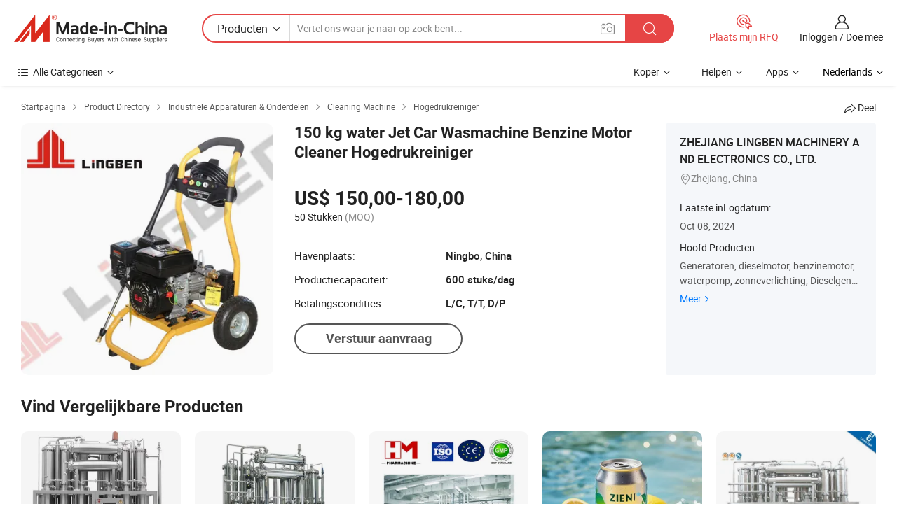

--- FILE ---
content_type: text/html;charset=UTF-8
request_url: https://nl.made-in-china.com/co_lingben-generator/product_150kg-Water-Jet-Car-Washing-Machine-Petrol-Gasoline-Engine-Cleaner-High-Pressure-Washer_osguounrg.html
body_size: 20256
content:
<!DOCTYPE HTML>
<html lang="nl">
<head>
    <meta content="text/html; charset=utf-8" http-equiv="Content-Type" />
    <link rel="dns-prefetch" href="//www.micstatic.com">
    <link rel="dns-prefetch" href="//image.made-in-china.com">
    <link rel="dns-prefetch" href="//www.made-in-china.com">
    <link rel="dns-prefetch" href="//pylon.micstatic.com">
    <link rel="dns-prefetch" href="//expo.made-in-china.com">
    <link rel="dns-prefetch" href="//world.made-in-china.com">
    <link rel="dns-prefetch" href="//pic.made-in-china.com">
    <link rel="dns-prefetch" href="//fa.made-in-china.com">
    <meta http-equiv="X-UA-Compatible" content="IE=Edge, chrome=1" />
    <meta name="renderer" content="webkit" />
                            <link rel="alternate" hreflang="en" href="https://lingben-generator.en.made-in-china.com/product/HOWEFsTMCmcf/China-150kg-Water-Jet-Car-Washing-Machine-Petrol-Gasoline-Engine-Cleaner-High-Pressure-Washer.html" />
                                                        <link rel="alternate" hreflang="es" href="https://es.made-in-china.com/co_lingben-generator/product_150kg-Water-Jet-Car-Washing-Machine-Petrol-Gasoline-Engine-Cleaner-High-Pressure-Washer_osguounrg.html" />
                                            <link rel="alternate" hreflang="pt" href="https://pt.made-in-china.com/co_lingben-generator/product_150kg-Water-Jet-Car-Washing-Machine-Petrol-Gasoline-Engine-Cleaner-High-Pressure-Washer_osguounrg.html" />
                                            <link rel="alternate" hreflang="fr" href="https://fr.made-in-china.com/co_lingben-generator/product_150kg-Water-Jet-Car-Washing-Machine-Petrol-Gasoline-Engine-Cleaner-High-Pressure-Washer_osguounrg.html" />
                                            <link rel="alternate" hreflang="ru" href="https://ru.made-in-china.com/co_lingben-generator/product_150kg-Water-Jet-Car-Washing-Machine-Petrol-Gasoline-Engine-Cleaner-High-Pressure-Washer_osguounrg.html" />
                                            <link rel="alternate" hreflang="it" href="https://it.made-in-china.com/co_lingben-generator/product_150kg-Water-Jet-Car-Washing-Machine-Petrol-Gasoline-Engine-Cleaner-High-Pressure-Washer_osguounrg.html" />
                                            <link rel="alternate" hreflang="de" href="https://de.made-in-china.com/co_lingben-generator/product_150kg-Water-Jet-Car-Washing-Machine-Petrol-Gasoline-Engine-Cleaner-High-Pressure-Washer_osguounrg.html" />
                                            <link rel="alternate" hreflang="nl" href="https://nl.made-in-china.com/co_lingben-generator/product_150kg-Water-Jet-Car-Washing-Machine-Petrol-Gasoline-Engine-Cleaner-High-Pressure-Washer_osguounrg.html" />
                                            <link rel="alternate" hreflang="ar" href="https://sa.made-in-china.com/co_lingben-generator/product_150kg-Water-Jet-Car-Washing-Machine-Petrol-Gasoline-Engine-Cleaner-High-Pressure-Washer_osguounrg.html" />
                                            <link rel="alternate" hreflang="ko" href="https://kr.made-in-china.com/co_lingben-generator/product_150kg-Water-Jet-Car-Washing-Machine-Petrol-Gasoline-Engine-Cleaner-High-Pressure-Washer_osguounrg.html" />
                                            <link rel="alternate" hreflang="ja" href="https://jp.made-in-china.com/co_lingben-generator/product_150kg-Water-Jet-Car-Washing-Machine-Petrol-Gasoline-Engine-Cleaner-High-Pressure-Washer_osguounrg.html" />
                                            <link rel="alternate" hreflang="hi" href="https://hi.made-in-china.com/co_lingben-generator/product_150kg-Water-Jet-Car-Washing-Machine-Petrol-Gasoline-Engine-Cleaner-High-Pressure-Washer_osguounrg.html" />
                                            <link rel="alternate" hreflang="th" href="https://th.made-in-china.com/co_lingben-generator/product_150kg-Water-Jet-Car-Washing-Machine-Petrol-Gasoline-Engine-Cleaner-High-Pressure-Washer_osguounrg.html" />
                                            <link rel="alternate" hreflang="tr" href="https://tr.made-in-china.com/co_lingben-generator/product_150kg-Water-Jet-Car-Washing-Machine-Petrol-Gasoline-Engine-Cleaner-High-Pressure-Washer_osguounrg.html" />
                                            <link rel="alternate" hreflang="vi" href="https://vi.made-in-china.com/co_lingben-generator/product_150kg-Water-Jet-Car-Washing-Machine-Petrol-Gasoline-Engine-Cleaner-High-Pressure-Washer_osguounrg.html" />
                                            <link rel="alternate" hreflang="id" href="https://id.made-in-china.com/co_lingben-generator/product_150kg-Water-Jet-Car-Washing-Machine-Petrol-Gasoline-Engine-Cleaner-High-Pressure-Washer_osguounrg.html" />
                                    <link rel="alternate" hreflang="x-default" href="https://lingben-generator.en.made-in-china.com/product/HOWEFsTMCmcf/China-150kg-Water-Jet-Car-Washing-Machine-Petrol-Gasoline-Engine-Cleaner-High-Pressure-Washer.html" />
            <title>150 kg water Jet Car Wasmachine Benzine Motor Cleaner Hogedrukreiniger - China Wassen, reinigen</title>
            <meta name="Keywords" content="150 kg water Jet Car Wasmachine Benzine Motor Cleaner Hogedrukreiniger,Wassen, reinigen" />
                        <meta name="Description" content="150 kg water Jet Car Wasmachine Benzine Motor Cleaner Hogedrukreiniger,Vind Details over Wassen, reinigen van 150 kg water Jet Car Wasmachine Benzine Motor Cleaner Hogedrukreiniger - ZHEJIANG LINGBEN MACHINERY AND ELECTRONICS CO., LTD." />
             <meta property="og:title" content="[Hot Item] 150 kg water Jet Car Wasmachine Benzine Motor Cleaner Hogedrukreiniger"/>
<meta property="og:type" content="product"/>
<meta property="og:url" content="https://nl.made-in-china.com/co_lingben-generator/product_150kg-Water-Jet-Car-Washing-Machine-Petrol-Gasoline-Engine-Cleaner-High-Pressure-Washer_osguounrg.html"/>
<meta property="og:image" content="https://image.made-in-china.com/2f0j00PWmYCychkKqI/150kg-Water-Jet-Car-Washing-Machine-Petrol-Gasoline-Engine-Cleaner-High-Pressure-Washer.jpg"/>
<meta property="og:site_name" content="Made-in-China.com"/>
<meta property="fb:admins" content="292039974180201"/>
<meta property="fb:page_id" content="10150525576765348"/>
<meta property="fb:app_id" content="205885989426763"/>
<meta property="og:description" content="Model NR.: LB-170F Type: Koud Water van de Hoge druk reiniger Operatietype: Beweegbaar Rit: Benzine Nozzle Type: 5 Types Changeable Nozzles Toepassing: Commercieel"/>
<meta property="product:price:amount" content="150.0" />
<meta property="product:price:currency" content="USD" />
<meta property="og:availability" content="instock" />
<link rel="canonical" href="https://nl.made-in-china.com/co_lingben-generator/product_150kg-Water-Jet-Car-Washing-Machine-Petrol-Gasoline-Engine-Cleaner-High-Pressure-Washer_osguounrg.html" />
            <link rel="amphtml" href="https://nl.made-in-china.com/amp/co_lingben-generator/product_150kg-Water-Jet-Car-Washing-Machine-Petrol-Gasoline-Engine-Cleaner-High-Pressure-Washer_osguounrg.html">
    <link rel="stylesheet" type="text/css" href="https://www.micstatic.com/common/css/global_bdef139a.css" media="all">
    <link rel="stylesheet" type="text/css" href="https://www.micstatic.com/landing/www/product/free/css/global_v2_96df6b18.css" media="all">
    <link rel="stylesheet" type="text/css" href="https://www.micstatic.com/common/js/assets/artDialog/2.0.0/skins/default_9d77dce2.css" />
    <link rel="stylesheet" href="https://www.micstatic.com/landing/www/product/free/css/detail_v2_18a5c081.css">
            <link rel="stylesheet" type="text/css" href="https://www.micstatic.com/landing/www/product/free/css/detail-mlan_51101171.css" media="all"/>
            <script type="text/javascript" src="https://www.micstatic.com/common/js/libs/jquery_2ad57377.js" charset="utf-8" crossorigin="anonymous" ></script><script type="text/javascript" src="https://www.micstatic.com/common/js/libs/class.0.3.2_2c7a4288.js" charset="utf-8" crossorigin="anonymous" ></script><!-- Polyfill Code Begin --><script chaset="utf-8" type="text/javascript" src="https://www.micstatic.com/polyfill/polyfill-simplify_eb12d58d.js"></script><!-- Polyfill Code End --></head>
<body class="res-wrapper" probe-clarity="false" >
    <div style="position:absolute;top:0;left:0;width:1px;height:1px;overflow:hidden">
        <img src="//stat.made-in-china.com/event/rec.gif?type=0&data=%7B%22layout%22%3A%22-1%22%2C%22ct%22%3A%222%22%2C%22pos%22%3A0%2C%22random%22%3A%220%22%2C%22c%22%3A%222%22%7D&st=1769091101109"/>
    </div>
    <input type="hidden" id="lan" name="lan" value="nl">
    <input id="rfqClickData" type="hidden" value="type=2&data=%7B%22layout%22%3A%22-1%22%2C%22ct%22%3A%222%22%2C%22pos%22%3A0%2C%22random%22%3A%220%22%2C%22c%22%3A%222%22%7D&st=1769091101109&rfqc=1" />
    <input id="rootpath" type="hidden" value="" />
    <input type="hidden" id="loginUserName" value="lingben-generator"/>
    <input type="hidden" id="enHomeUrl" value="https://lingben-generator.en.made-in-china.com"/>
    <input type="hidden" id="pureFreeUrlType" value="false"/>
    <input type="hidden" id="logoImgUrl" value=""/>
    <input type="hidden" id="comReviewSourceId" value="zMQnPOLxqgkH"/>
            <input type="hidden" name="abTestCode" id="abTestCode" value="" />
            <input type="hidden" name="searchTip" id="searchTip" value="Nog steeds op zoek? Zoek gewoon verder om te vinden wat je zoekt!">
    <input type="hidden" name="user_behavior_trace_id" id="user_behavior_trace_id" value="1jfj0nsb9415k"/>
        <input type="hidden" id="contactUrlParam" value="?plant=nl&from=shrom&type=down&page=p_detail">
            <div id="header" ></div>
<script>
    function headerMlanInit() {
        const funcName = 'headerMlan';
        const app = new window[funcName]({target: document.getElementById('header'), props: {props: {"pageType":9,"logoTitle":"Fabrikanten en Leveranciers","logoUrl":null,"base":{"buyerInfo":{"service":"Service","newUserGuide":"Gids voor Beginners","auditReport":"Audited Suppliers' Reports","meetSuppliers":"Meet Suppliers","onlineTrading":"Secured Trading Service","buyerCenter":"Koperscentrum","contactUs":"Contact met ons op","search":"Zoeken","prodDirectory":"Product Directory","supplierDiscover":"Supplier Discover","sourcingRequest":"Post Sourcing-aanvraag","quickLinks":"Quick Links","myFavorites":"Mijn Favorieten","visitHistory":"Browsegeschiedenis","buyer":"Koper","blog":"Zakelijke Inzichten"},"supplierInfo":{"supplier":"Leverancier","joinAdvance":"加入高级会员","tradeServerMarket":"外贸服务市场","memberHome":"外贸e家","cloudExpo":"Smart Expo云展会","onlineTrade":"交易服务","internationalLogis":"国际物流","northAmericaBrandSailing":"北美全渠道出海","micDomesticTradeStation":"中国制造网内贸站"},"helpInfo":{"whyMic":"Why Made-in-China.com","auditSupplierWay":"Hoe controleren wij leveranciers","securePaymentWay":"Hoe beveiligen wij betalingen","submitComplaint":"Dien een klacht in","contactUs":"Contact met ons op","faq":"FAQ","help":"Helpen"},"appsInfo":{"downloadApp":"Download App!","forBuyer":"Voor Koper","forSupplier":"Voor Leverancier","exploreApp":"Ontdek exclusieve app-kortingen","apps":"Apps"},"languages":[{"lanCode":0,"simpleName":"en","name":"English","value":"https://lingben-generator.en.made-in-china.com/product/HOWEFsTMCmcf/China-150kg-Water-Jet-Car-Washing-Machine-Petrol-Gasoline-Engine-Cleaner-High-Pressure-Washer.html","htmlLang":"en"},{"lanCode":5,"simpleName":"es","name":"Español","value":"https://es.made-in-china.com/co_lingben-generator/product_150kg-Water-Jet-Car-Washing-Machine-Petrol-Gasoline-Engine-Cleaner-High-Pressure-Washer_osguounrg.html","htmlLang":"es"},{"lanCode":4,"simpleName":"pt","name":"Português","value":"https://pt.made-in-china.com/co_lingben-generator/product_150kg-Water-Jet-Car-Washing-Machine-Petrol-Gasoline-Engine-Cleaner-High-Pressure-Washer_osguounrg.html","htmlLang":"pt"},{"lanCode":2,"simpleName":"fr","name":"Français","value":"https://fr.made-in-china.com/co_lingben-generator/product_150kg-Water-Jet-Car-Washing-Machine-Petrol-Gasoline-Engine-Cleaner-High-Pressure-Washer_osguounrg.html","htmlLang":"fr"},{"lanCode":3,"simpleName":"ru","name":"Русский язык","value":"https://ru.made-in-china.com/co_lingben-generator/product_150kg-Water-Jet-Car-Washing-Machine-Petrol-Gasoline-Engine-Cleaner-High-Pressure-Washer_osguounrg.html","htmlLang":"ru"},{"lanCode":8,"simpleName":"it","name":"Italiano","value":"https://it.made-in-china.com/co_lingben-generator/product_150kg-Water-Jet-Car-Washing-Machine-Petrol-Gasoline-Engine-Cleaner-High-Pressure-Washer_osguounrg.html","htmlLang":"it"},{"lanCode":6,"simpleName":"de","name":"Deutsch","value":"https://de.made-in-china.com/co_lingben-generator/product_150kg-Water-Jet-Car-Washing-Machine-Petrol-Gasoline-Engine-Cleaner-High-Pressure-Washer_osguounrg.html","htmlLang":"de"},{"lanCode":7,"simpleName":"nl","name":"Nederlands","value":"https://nl.made-in-china.com/co_lingben-generator/product_150kg-Water-Jet-Car-Washing-Machine-Petrol-Gasoline-Engine-Cleaner-High-Pressure-Washer_osguounrg.html","htmlLang":"nl"},{"lanCode":9,"simpleName":"sa","name":"العربية","value":"https://sa.made-in-china.com/co_lingben-generator/product_150kg-Water-Jet-Car-Washing-Machine-Petrol-Gasoline-Engine-Cleaner-High-Pressure-Washer_osguounrg.html","htmlLang":"ar"},{"lanCode":11,"simpleName":"kr","name":"한국어","value":"https://kr.made-in-china.com/co_lingben-generator/product_150kg-Water-Jet-Car-Washing-Machine-Petrol-Gasoline-Engine-Cleaner-High-Pressure-Washer_osguounrg.html","htmlLang":"ko"},{"lanCode":10,"simpleName":"jp","name":"日本語","value":"https://jp.made-in-china.com/co_lingben-generator/product_150kg-Water-Jet-Car-Washing-Machine-Petrol-Gasoline-Engine-Cleaner-High-Pressure-Washer_osguounrg.html","htmlLang":"ja"},{"lanCode":12,"simpleName":"hi","name":"हिन्दी","value":"https://hi.made-in-china.com/co_lingben-generator/product_150kg-Water-Jet-Car-Washing-Machine-Petrol-Gasoline-Engine-Cleaner-High-Pressure-Washer_osguounrg.html","htmlLang":"hi"},{"lanCode":13,"simpleName":"th","name":"ภาษาไทย","value":"https://th.made-in-china.com/co_lingben-generator/product_150kg-Water-Jet-Car-Washing-Machine-Petrol-Gasoline-Engine-Cleaner-High-Pressure-Washer_osguounrg.html","htmlLang":"th"},{"lanCode":14,"simpleName":"tr","name":"Türkçe","value":"https://tr.made-in-china.com/co_lingben-generator/product_150kg-Water-Jet-Car-Washing-Machine-Petrol-Gasoline-Engine-Cleaner-High-Pressure-Washer_osguounrg.html","htmlLang":"tr"},{"lanCode":15,"simpleName":"vi","name":"Tiếng Việt","value":"https://vi.made-in-china.com/co_lingben-generator/product_150kg-Water-Jet-Car-Washing-Machine-Petrol-Gasoline-Engine-Cleaner-High-Pressure-Washer_osguounrg.html","htmlLang":"vi"},{"lanCode":16,"simpleName":"id","name":"Bahasa Indonesia","value":"https://id.made-in-china.com/co_lingben-generator/product_150kg-Water-Jet-Car-Washing-Machine-Petrol-Gasoline-Engine-Cleaner-High-Pressure-Washer_osguounrg.html","htmlLang":"id"}],"showMlan":true,"showRules":false,"rules":"Rules","language":"nl","menu":"Menu","subTitle":null,"subTitleLink":null,"stickyInfo":null},"categoryRegion":{"categories":"Alle Categorieën","categoryList":[{"name":"Landbouw & Voeding","value":"https://nl.made-in-china.com/category1_Agriculture-Food/Agriculture-Food_usssssssss.html","catCode":"1000000000"},{"name":"Kleding & Toebehoren","value":"https://nl.made-in-china.com/category1_Apparel-Accessories/Apparel-Accessories_uussssssss.html","catCode":"1100000000"},{"name":"Kunst Artikels & Ambachten","value":"https://nl.made-in-china.com/category1_Arts-Crafts/Arts-Crafts_uyssssssss.html","catCode":"1200000000"},{"name":"Auto Parts","value":"https://nl.made-in-china.com/category1_Auto-Motorcycle-Parts-Accessories/Auto-Motorcycle-Parts-Accessories_yossssssss.html","catCode":"2900000000"},{"name":"Tassen & Geschenkdozen","value":"https://nl.made-in-china.com/category1_Bags-Cases-Boxes/Bags-Cases-Boxes_yhssssssss.html","catCode":"2600000000"},{"name":"Chemische Stoffen","value":"https://nl.made-in-china.com/category1_Chemicals/Chemicals_uissssssss.html","catCode":"1300000000"},{"name":"Computer Producten","value":"https://nl.made-in-china.com/category1_Computer-Products/Computer-Products_iissssssss.html","catCode":"3300000000"},{"name":"Bouw & Decoratie Materialen","value":"https://nl.made-in-china.com/category1_Construction-Decoration/Construction-Decoration_ugssssssss.html","catCode":"1500000000"},{"name":"Consument Elektronica's","value":"https://nl.made-in-china.com/category1_Consumer-Electronics/Consumer-Electronics_unssssssss.html","catCode":"1400000000"},{"name":"Elektrotechniek & Elektronica's","value":"https://nl.made-in-china.com/category1_Electrical-Electronics/Electrical-Electronics_uhssssssss.html","catCode":"1600000000"},{"name":"Meubilair","value":"https://nl.made-in-china.com/category1_Furniture/Furniture_yessssssss.html","catCode":"2700000000"},{"name":"Gezondheid & Geneeskunde","value":"https://nl.made-in-china.com/category1_Health-Medicine/Health-Medicine_uessssssss.html","catCode":"1700000000"},{"name":"Industriële Apparaturen & Onderdelen","value":"https://nl.made-in-china.com/category1_Industrial-Equipment-Components/Industrial-Equipment-Components_inssssssss.html","catCode":"3400000000"},{"name":"Instrumenten & Meters","value":"https://nl.made-in-china.com/category1_Instruments-Meters/Instruments-Meters_igssssssss.html","catCode":"3500000000"},{"name":"Lichte Industrie & Dagelijks Gebruik","value":"https://nl.made-in-china.com/category1_Light-Industry-Daily-Use/Light-Industry-Daily-Use_urssssssss.html","catCode":"1800000000"},{"name":"Licht & Verlichting","value":"https://nl.made-in-china.com/category1_Lights-Lighting/Lights-Lighting_isssssssss.html","catCode":"3000000000"},{"name":"Produceren & Verwerken Machine","value":"https://nl.made-in-china.com/category1_Manufacturing-Processing-Machinery/Manufacturing-Processing-Machinery_uossssssss.html","catCode":"1900000000"},{"name":"Metallurgische, Mineralen & Energie","value":"https://nl.made-in-china.com/category1_Metallurgy-Mineral-Energy/Metallurgy-Mineral-Energy_ysssssssss.html","catCode":"2000000000"},{"name":"Kantoorartikelen","value":"https://nl.made-in-china.com/category1_Office-Supplies/Office-Supplies_yrssssssss.html","catCode":"2800000000"},{"name":"Verpakking & Printing","value":"https://nl.made-in-china.com/category1_Packaging-Printing/Packaging-Printing_ihssssssss.html","catCode":"3600000000"},{"name":"Veiligheid & Bescherming","value":"https://nl.made-in-china.com/category1_Security-Protection/Security-Protection_ygssssssss.html","catCode":"2500000000"},{"name":"Diensten","value":"https://nl.made-in-china.com/category1_Service/Service_ynssssssss.html","catCode":"2400000000"},{"name":"Sportartikelen & Vrijetijds","value":"https://nl.made-in-china.com/category1_Sporting-Goods-Recreation/Sporting-Goods-Recreation_iussssssss.html","catCode":"3100000000"},{"name":"Textiel","value":"https://nl.made-in-china.com/category1_Textile/Textile_yussssssss.html","catCode":"2100000000"},{"name":"Ijzerwaren & Gereedschap","value":"https://nl.made-in-china.com/category1_Tools-Hardware/Tools-Hardware_iyssssssss.html","catCode":"3200000000"},{"name":"Speelgoed","value":"https://nl.made-in-china.com/category1_Toys/Toys_yyssssssss.html","catCode":"2200000000"},{"name":"Vervoer","value":"https://nl.made-in-china.com/category1_Transportation/Transportation_yissssssss.html","catCode":"2300000000"}],"more":"Meer"},"searchRegion":{"show":true,"lookingFor":"Vertel ons waar je naar op zoek bent...","homeUrl":"//nl.made-in-china.com","products":"Producten","suppliers":"Leveranciers","auditedFactory":null,"uploadImage":"Afbeelding uploaden","max20MbPerImage":"Maximaal 20 MB per afbeelding","yourRecentKeywords":"Uw Recente Zoekwoorden","clearHistory":"Wis de geschiedenis","popularSearches":"Verwante Opzoekopdrachten","relatedSearches":"Meer","more":null,"maxSizeErrorMsg":"Upload mislukt. De maximale afbeeldingsgrootte is 20 MB.","noNetworkErrorMsg":"Geen netwerkverbinding. Controleer uw netwerkinstellingen en probeer het opnieuw.","uploadFailedErrorMsg":"Upload mislukt. Onjuist afbeeldingsformaat. Ondersteunde formaten: JPG, PNG, BMP.","relatedList":null,"relatedTitle":null,"relatedTitleLink":null,"formParams":null,"mlanFormParams":{"keyword":null,"inputkeyword":null,"type":null,"currentTab":null,"currentPage":null,"currentCat":null,"currentRegion":null,"currentProp":null,"submitPageUrl":null,"parentCat":null,"otherSearch":null,"currentAllCatalogCodes":null,"sgsMembership":null,"memberLevel":null,"topOrder":null,"size":null,"more":"meer","less":"less","staticUrl50":null,"staticUrl10":null,"staticUrl30":null,"condition":"0","conditionParamsList":[{"condition":"0","conditionName":null,"action":"https://nl.made-in-china.com/quality-china-product/middleSearch","searchUrl":null,"inputPlaceholder":null},{"condition":"1","conditionName":null,"action":"/companySearch?keyword=#word#","searchUrl":null,"inputPlaceholder":null}]},"enterKeywordTips":"Voer a.u.b. minimaal een trefwoord in voor uw zoekopdracht.","openMultiSearch":false},"frequentRegion":{"rfq":{"rfq":"Plaats mijn RFQ","searchRfq":"Search RFQs","acquireRfqHover":"Vertel ons wat u nodig heeft en probeer op de gemakkelijke manier offertes !op te vragen","searchRfqHover":"Discover quality RFQs and connect with big-budget buyers"},"account":{"account":"Rekening","signIn":"Inloggen","join":"Doe mee","newUser":"Nieuwe Gebruiker","joinFree":"Gratis lid worden","or":"Of","socialLogin":"Door te klikken op Aanmelden, Gratis lid worden of Doorgaan met Facebook, Linkedin, Twitter, Google, %s ga ik akkoord met de %sUser Agreement%s en het %sPrivacy Policy%s","message":"Berichten","quotes":"Citaten","orders":"Bestellingen","favorites":"Favorieten","visitHistory":"Browsegeschiedenis","postSourcingRequest":"Post Sourcing-aanvraag","hi":"Hallo","signOut":"Afmelden","manageProduct":"Producten beheren","editShowroom":"Showroom bewerken","username":"","userType":null,"foreignIP":true,"currentYear":2026,"userAgreement":"Gebruikersovereenkomst","privacyPolicy":"Privacybeleid"},"message":{"message":"Berichten","signIn":"Inloggen","join":"Doe mee","newUser":"Nieuwe Gebruiker","joinFree":"Gratis lid worden","viewNewMsg":"Sign in to view the new messages","inquiry":"Aanvraag","rfq":"RFQs","awaitingPayment":"Awaiting payments","chat":"Chatten","awaitingQuotation":"In afwachting van offertes"},"cart":{"cart":"Onderzoeksmand"}},"busiRegion":null,"previewRegion":null}}});
		const hoc=o=>(o.__proto__.$get=function(o){return this.$$.ctx[this.$$.props[o]]},o.__proto__.$getKeys=function(){return Object.keys(this.$$.props)},o.__proto__.$getProps=function(){return this.$get("props")},o.__proto__.$setProps=function(o){var t=this.$getKeys(),s={},p=this;t.forEach(function(o){s[o]=p.$get(o)}),s.props=Object.assign({},s.props,o),this.$set(s)},o.__proto__.$help=function(){console.log("\n            $set(props): void             | 设置props的值\n            $get(key: string): any        | 获取props指定key的值\n            $getKeys(): string[]          | 获取props所有key\n            $getProps(): any              | 获取props里key为props的值（适用nail）\n            $setProps(params: any): void  | 设置props里key为props的值（适用nail）\n            $on(ev, callback): func       | 添加事件监听，返回移除事件监听的函数\n            $destroy(): void              | 销毁组件并触发onDestroy事件\n        ")},o);
        window[`${funcName}Api`] = hoc(app);
    };
</script><script type="text/javascript" crossorigin="anonymous" onload="headerMlanInit()" src="https://www.micstatic.com/nail/pc/header-mlan_6f301846.js"></script>    <div class="page">
        <div class="grid">
            <input type="hidden" id="curLanCode" value=" 7"/>
            <input id="ads_word" name="ads_word" type="hidden" value="Wassen" />
            <input type="hidden" name="qaToken" id="qaToken" value="" />
            <input type="hidden" id="qaSource" value="33">
            <input type="hidden" name="iqa-country" id="iqa-country" value="United_States" />
            <input type="hidden" name="iqa-portrait" id="iqa-portrait" value="//image.made-in-china.com/2f1j00PWmYCychkKqI/150kg-Water-Jet-Car-Washing-Machine-Petrol-Gasoline-Engine-Cleaner-High-Pressure-Washer.jpg" />
                        <input type="hidden" name="iqa-tooltip-selecter" id="iqa-tooltip-selecter" value="#J-send-inquiry" />
            <script class="J-mlan-config" type="text/data-lang" data-lang="nl">
                {
                    "more": "Bekijk alles",
                "less": "Minder zien",
                "pmore": "Meer",
                "pless": "Minder",
                "emailRequired": "Vul alstublieft uw e-mail adres in.",
                "email": "Voer alstublieft uw geldige e-mailadres in.",
                "contentRequired": "Voer de inhoud voor uw aanvraag in.",
                "maxLength": "De inhoud van uw aanvraag moet tussen de 20 en 4000 tekens lang zijn.",
                "quiryDialogTitle": "Voer uw contact om vertrouwen op te bouwen met de leverancier (s)",
                "videoTitle": "Bekijk gerelateerde video's",
                "alsoViewTitle": "Mensen die dit hebben bekeken, hebben ook bekeken",
                "latestPriceTitle": "Voer uw gedetailleerde vereisten in om een nauwkeurige offerte te ontvangen",
                "frequencyError": "Uw operatie komt te vaak voor. Probeer het later opnieuw.",
                "ratingReviews": "Beoordelingen en Recensies",
                "selectOptions": ["Toprecensies", "Meest Recente"],
                "overallReviews": {
                    "title": "Algemene Beoordelingen",
                    "reviews": "Beoordelingen",
                    "star": "Ster"
                },
                "customerSatisfaction": {
                    "title": "Klanttevredenheid",
                    "response": "Antwoord",
                    "service": "Service",
                    "quality": "Kwaliteit",
                    "delivery": "Levering"
                },
                "reviewDetails": {
                    "title": "Details Bekijken",
                    "verifiedPurchase": "Geverifieerde aankoop",
                    "showPlace": {
                        "publicShow": "Public show",
                        "publicShowInProtection": "Public show (Protection period)",
                        "onlyInVo": "Only show in VO"
                    },
                    "modified": "Gewijzigd"
                },
                "pager": {
                    "goTo": "Ga naar",
                    "page": "Bladzijde",
                    "next": "Volgend",
                    "prev": "Vorige",
                    "confirm": "Bevestig"
                },
                "loadingTip": "Bezig met laden",
                "foldingReviews": "Bekijk beoordelingen van vouwen",
                "noInfoTemporarily": "Tijdelijk geen informatie.",
                "Company Introduction": "Bedrijfsintroductie"
            }
            </script>
            <div class="page-product-details">
                <div class="detail-wrapper cf">
                    <div class="main-wrap">
                                                    <input type="hidden" id="encodeProdCatCode" value="nlzLwJmFjQxE"/>
                                                <input type="hidden" id="sensor_pg_v" value="pid:HOWEFsTMCmcf,cid:zMQnPOLxqgkH,tp:104,stp:10403,plate:normal,sst:free"/>
                        <input type="hidden" id="isUser" value="false">
                        <!-- 面包屑 -->
                        <div class="top-box">
                            <div class="crumb">
    <span>
                <a rel="nofollow" target="_blank" href="//nl.made-in-china.com/">
                    <span>Startpagina</span>
    </a>
    </span>
    <i class="micon">&#xe008;</i>
    <span>
                                <a target="_blank" href="https://nl.made-in-china.com/html/category.html">
                        <span>Product Directory</span>
        </a>
            </span>
                        <i class="micon">&#xe008;</i>
            <span>
                            <a target="_blank" href="https://nl.made-in-china.com/category1_Industrial-Equipment-Components/Industrial-Equipment-Components_inssssssss.html">
                                    <span>Industriële Apparaturen & Onderdelen</span>
            </a>
            </span>
                    <i class="micon">&#xe008;</i>
            <span>
                            <a target="_blank" href="https://nl.made-in-china.com/category23_Industrial-Equipment-Components/Cleaning-Machine_insissssss_1.html">
                                    <span>Cleaning Machine</span>
            </a>
            </span>
                <i class="micon">&#xe008;</i>
        <span>
                        <a target="_blank" href="https://nl.made-in-china.com/category23_Industrial-Equipment-Components/High-Pressure-Cleaner_insisossss_1.html">
                            <span>Hogedrukreiniger</span>
        </a>
        </span>
    </div>
                            <div class="sider-top cf">
        <div class="share-wrap share-small-wrap J-share">
    <span class="share-link">
        <i class="ob-icon icon-right-rotation"></i> Deel </span>
    <div class="share-cnt cf">
        <span class="share-empty-box"></span>
                                <span id="J-sns-icons" data-Image="//image.made-in-china.com/43f34j00PWmYCychkKqI/150kg-Water-Jet-Car-Washing-Machine-Petrol-Gasoline-Engine-Cleaner-High-Pressure-Washer.jpg" data-Desc="150 kg water Jet Car Wasmachine Benzine Motor Cleaner Hogedrukreiniger on Made-in-China.com"
                  data-fblink="https://nl.made-in-china.com/co_lingben-generator/product_150kg-Water-Jet-Car-Washing-Machine-Petrol-Gasoline-Engine-Cleaner-High-Pressure-Washer_osguounrg.html?utm_medium=free&utm_campaign=showroom_share&utm_source=facebook"
                  data-twlink="https://nl.made-in-china.com/co_lingben-generator/product_150kg-Water-Jet-Car-Washing-Machine-Petrol-Gasoline-Engine-Cleaner-High-Pressure-Washer_osguounrg.html?utm_medium=free&utm_campaign=showroom_share&utm_source=twitter"
                  data-ptlink="https://nl.made-in-china.com/co_lingben-generator/product_150kg-Water-Jet-Car-Washing-Machine-Petrol-Gasoline-Engine-Cleaner-High-Pressure-Washer_osguounrg.html?utm_medium=free&utm_campaign=showroom_share&utm_source=pinterest"
                  data-ldlink="https://nl.made-in-china.com/co_lingben-generator/product_150kg-Water-Jet-Car-Washing-Machine-Petrol-Gasoline-Engine-Cleaner-High-Pressure-Washer_osguounrg.html?utm_medium=free&utm_campaign=showroom_share&utm_source=linkedin"
                            ></span>
                <span class="mail link-blue fr">
            <iframe src="about:blank" frameborder="0" id="I-email-this-page" name="I-email-this-page" width="0" height="0" style="width:0;height:0;"></iframe>
            <a class="micpm" href="https://lingben-generator.en.made-in-china.com/share/HOWEFsTMCmcf/China-150kg-Water-Jet-Car-Washing-Machine-Petrol-Gasoline-Engine-Cleaner-High-Pressure-Washer.html?lanCode=7" rel="nofollow" title="Email" target="I-email-this-page" ><i class="micon" title="Email this page"></i></a>
        </span>
    </div>
</div>
</div>
                        </div>
                        <!-- 产品主要信息 -->
                        <div class="product-info-box">
                            <div class="free-page-main-info main-info cf" faw-module="main_product" faw-exposure>
                                                                    <div class="gallary-box">
                                        <div class="gallary-wrap">
                                            <div class="pic-list" id="pic-list">
                                                <div class="item" fsrc="#">
                                                    <div class="hvalign">
                                                        <div class="hvalign-cnt" ads-data="st:8">
                                                                                                                                                                                            <img src="//image.made-in-china.com/155f0j00PWmYCychkKqI/150kg-Water-Jet-Car-Washing-Machine-Petrol-Gasoline-Engine-Cleaner-High-Pressure-Washer.webp" alt="150 kg water Jet Car Wasmachine Benzine Motor Cleaner Hogedrukreiniger"
                                                                        title="150 kg water Jet Car Wasmachine Benzine Motor Cleaner Hogedrukreiniger">
                                                                                                                    </div>
                                                    </div>
                                                </div>
                                            </div>
                                        </div>
                                    </div>
                                                                    <div class="base-info">
                                        <div class="pro-name">
                                            <h1>150 kg water Jet Car Wasmachine Benzine Motor Cleaner Hogedrukreiniger</h1>
                                                                                    </div>
                                                                                    <div class="property">
                                                                    <div class="price-box">
            <div class="price-base-info">
                                    <div class="only-one-priceNum">
                        <table>
                            <tbody>
                            <tr style="display: inline-flex; flex-wrap: wrap;flex-direction: column;" class="only-one-priceNum-tr">
                                <td style="padding: 0 !important;">
                                    <span class="only-one-priceNum-td-left">US$ 150,00-180,00</span>
                                </td>
                                <td style="padding: 0" class="sa-only-property-price only-one-priceNum-price">
                                    <span style="color: #222">50 Stukken</span>
                                    <span style="color: #888888">
                                            (MOQ)
                                        </span>
                                </td>
                            </tr>
                            </tbody>
                        </table>
                    </div>
            </div>
        </div>
    <div class="others">
                                                                            <div class="th">Havenplaats:</div>
                    <div class="td" title="Ningbo, China">Ningbo, China</div>
                                                                <div class="th">Productiecapaciteit:</div>
                    <div class="td" title="600 stuks/dag">600 stuks/dag</div>
                                                                <div class="th">Betalingscondities:</div>
                    <div class="td" title="L/C, T/T, D/P">L/C, T/T, D/P</div>
                                </div>
</div>
                                        <div class="act-box">
                                                                                            <div class="btns">
                                                                                                            <a fun-inquiry-product class="btn" target="_blank" href="https://www.made-in-china.com/sendInquiry/prod_HOWEFsTMCmcf_zMQnPOLxqgkH.html?plant=nl&from=shrom&type=down&page=p_detail" rel="nofollow" ads-data="st:24,pdid:HOWEFsTMCmcf,pcid:zMQnPOLxqgkH">Verstuur aanvraag</a>
                                                                                                    </div>
                                                                                    </div>
                                    </div>
                            </div>
                            <div class="com-info">
        <div class="base">
        <p class="com-name">
            <a href="https://nl.made-in-china.com/co_lingben-generator/">
                ZHEJIANG LINGBEN MACHINERY AND ELECTRONICS CO., LTD.
            </a>
        </p>
        <p class="local"><i class="micon">&#xe024;</i>Zhejiang, China</p>
    </div>
        <div class="review-scores">
                <div class="J-review-box" style="display: none;border-top: 1px solid #e6ecf2;padding: 5px 0;">
                            <span>What's your impression of this company?</span>
                        <div class="score-item review-btn" ads-data="st:114">
                <i class="ob-icon icon-fill-text"></i>
                <span style="color:#007DFA;text-decoration: underline;cursor: pointer;">review now</span>
            </div>
        </div>
    </div>
    <div class="other com-other-info">
        <div class="mrb-10">
            <p><span>Laatste inLogdatum:</span></p>
            <p> Oct 08, 2024</p>
        </div>
        <div class="mrb-10">
                    </div>
        <div>
                            <p><span>Hoofd Producten:</span></p>
                <p>
                                        <span class="sider-main-products-new ellipsis-two-lines" >
                                        Generatoren, dieselmotor, benzinemotor, waterpomp, zonneverlichting, Dieselgenerator, windturbine, gasgenerator, zonnegenerator, benzinegenerator
                                        </span>
                                    </p>
                <div class="new-more">
                    <a href="https://nl.made-in-china.com/co_lingben-generator/product_group_s_s_1.html" target="_blank">Meer<i class="ob-icon icon-right"></i></a>
                </div>
                    </div>
    </div>
</div>
                        </div>
                        <!-- Similar Items -->
                        <!-- ab实验只保留c -->
                        <div class="J-similar-product-place" faw-module="YML" faw-exposure>
    <div class="sr-similar-product-block">
        <div class="text-width-line">
            <div class="text">Vind Vergelijkbare Producten</div>
            <div class="line"></div>
        </div>
        <div class="sr-similar-product-wrap cf J-similar-product-wrap wrap-v3">
            <div class="sr-layout-content sr-similar-product-cnt cf J-similar-proudct-list ">
                <div class="sr-skeleton-container">
                    <div class="sr-skeleton-item">
                        <div class="sr-skeleton-pic"></div>
                        <div class="sr-skeleton-name"></div>
                        <div class="sr-skeleton-next-name"></div>
                        <div class="sr-skeleton-price"></div>
                        <div class="sr-skeleton-moq"></div>
                    </div>
                    <div class="sr-skeleton-item">
                        <div class="sr-skeleton-pic"></div>
                        <div class="sr-skeleton-name"></div>
                        <div class="sr-skeleton-next-name"></div>
                        <div class="sr-skeleton-price"></div>
                        <div class="sr-skeleton-moq"></div>
                    </div>
                    <div class="sr-skeleton-item">
                        <div class="sr-skeleton-pic"></div>
                        <div class="sr-skeleton-name"></div>
                        <div class="sr-skeleton-next-name"></div>
                        <div class="sr-skeleton-price"></div>
                        <div class="sr-skeleton-moq"></div>
                    </div>
                    <div class="sr-skeleton-item">
                        <div class="sr-skeleton-pic"></div>
                        <div class="sr-skeleton-name"></div>
                        <div class="sr-skeleton-next-name"></div>
                        <div class="sr-skeleton-price"></div>
                        <div class="sr-skeleton-moq"></div>
                    </div>
                    <div class="sr-skeleton-item">
                        <div class="sr-skeleton-pic"></div>
                        <div class="sr-skeleton-name"></div>
                        <div class="sr-skeleton-next-name"></div>
                        <div class="sr-skeleton-price"></div>
                        <div class="sr-skeleton-moq"></div>
                    </div>
                    <div class="sr-skeleton-item">
                        <div class="sr-skeleton-pic"></div>
                        <div class="sr-skeleton-name"></div>
                        <div class="sr-skeleton-next-name"></div>
                        <div class="sr-skeleton-price"></div>
                        <div class="sr-skeleton-moq"></div>
                    </div>
                </div>
            </div>
        </div>
    </div>
</div>
                        <!-- You May Like -->
                        <div class="product-box">
                            <div class="auto-box">
                                 <div class="main-block product-info J-tabs">
    <div class="main-block-title cf">
        <div class="desc-title J-tab selected"><h2>Beschrijving</h2></div>
        <div class="desc-title J-tab"><h2>Bedrijfsinfo</h2></div>
                    </div>
    <div class="main-block-wrap cf">
        <div class="desc rich-text J-tab-cnt" style="display:none;" >
                            <div class="sr-txt-title">
                    <h2 class="sr-txt-h2">Basis Informatie</h2>
                </div>
                                        <div class="basic-info cf">
                    <div class="basic-info-list">
                                                    <div class="bsc-item cf">
                                <div class="bac-item-label fl">Model NR.</div>
                                                                    <div class="bac-item-value fl">LB-170F</div>
                                                            </div>
                                                    <div class="bsc-item cf">
                                <div class="bac-item-label fl">Type</div>
                                                                    <div class="bac-item-value fl">Koud Water van de Hoge druk reiniger</div>
                                                            </div>
                                                    <div class="bsc-item cf">
                                <div class="bac-item-label fl">Operatietype</div>
                                                                    <div class="bac-item-value fl">Beweegbaar</div>
                                                            </div>
                                                    <div class="bsc-item cf">
                                <div class="bac-item-label fl">Rit</div>
                                                                    <div class="bac-item-value fl">Benzine</div>
                                                            </div>
                                                    <div class="bsc-item cf">
                                <div class="bac-item-label fl">Nozzle Type</div>
                                                                    <div class="bac-item-value fl">5 Types Changeable Nozzles</div>
                                                            </div>
                                                    <div class="bsc-item cf">
                                <div class="bac-item-label fl">Toepassing</div>
                                                                    <div class="bac-item-value fl">Commercieel</div>
                                                            </div>
                                                    <div class="bsc-item cf">
                                <div class="bac-item-label fl">Conditie</div>
                                                                    <div class="bac-item-value fl">Nieuw</div>
                                                            </div>
                                                    <div class="bsc-item cf">
                                <div class="bac-item-label fl">Certificaat</div>
                                                                    <div class="bac-item-value fl">CE</div>
                                                            </div>
                                                    <div class="bsc-item cf">
                                <div class="bac-item-label fl">Aangepaste</div>
                                                                    <div class="bac-item-value fl">Op maat</div>
                                                            </div>
                                                    <div class="bsc-item cf">
                                <div class="bac-item-label fl">Max. Pressure Bar</div>
                                                                    <div class="bac-item-value fl">150</div>
                                                            </div>
                                                    <div class="bsc-item cf">
                                <div class="bac-item-label fl">Max. Pressure Psi</div>
                                                                    <div class="bac-item-value fl">2200</div>
                                                            </div>
                                                    <div class="bsc-item cf">
                                <div class="bac-item-label fl">Water Flow Lpm</div>
                                                                    <div class="bac-item-value fl">9</div>
                                                            </div>
                                                    <div class="bsc-item cf">
                                <div class="bac-item-label fl">Water Flow Gpm</div>
                                                                    <div class="bac-item-value fl">2.4</div>
                                                            </div>
                                                    <div class="bsc-item cf">
                                <div class="bac-item-label fl">Gasoline Engine Displacement</div>
                                                                    <div class="bac-item-value fl">163 Cc</div>
                                                            </div>
                                                    <div class="bsc-item cf">
                                <div class="bac-item-label fl">Gasoline Engine Horsepower</div>
                                                                    <div class="bac-item-value fl">5.5 HP</div>
                                                            </div>
                                                    <div class="bsc-item cf">
                                <div class="bac-item-label fl">Gasoline Engine r.p.m</div>
                                                                    <div class="bac-item-value fl">3400</div>
                                                            </div>
                                                    <div class="bsc-item cf">
                                <div class="bac-item-label fl">Engine Oil Type</div>
                                                                    <div class="bac-item-value fl">SAE10W-30</div>
                                                            </div>
                                                    <div class="bsc-item cf">
                                <div class="bac-item-label fl">Main Part of Engine</div>
                                                                    <div class="bac-item-value fl">Carburetor, Camshaft, Spark Plug, Piston</div>
                                                            </div>
                                                    <div class="bsc-item cf">
                                <div class="bac-item-label fl">Main Part of Generator</div>
                                                                    <div class="bac-item-value fl">Stator Rotor, AVR, Carbon Brush, Muffler, Starter</div>
                                                            </div>
                                                    <div class="bsc-item cf">
                                <div class="bac-item-label fl">Fuel Type</div>
                                                                    <div class="bac-item-value fl">Unleaded Gasoline</div>
                                                            </div>
                                                    <div class="bsc-item cf">
                                <div class="bac-item-label fl">Loading in 20 Gp</div>
                                                                    <div class="bac-item-value fl">140</div>
                                                            </div>
                                                    <div class="bsc-item cf">
                                <div class="bac-item-label fl">Loading in 40 Hq</div>
                                                                    <div class="bac-item-value fl">350</div>
                                                            </div>
                                                    <div class="bsc-item cf">
                                <div class="bac-item-label fl">Warrenty</div>
                                                                    <div class="bac-item-value fl">1 Year</div>
                                                            </div>
                                                    <div class="bsc-item cf">
                                <div class="bac-item-label fl">Handelsmerk</div>
                                                                    <div class="bac-item-value fl">LINGBEN or OEM</div>
                                                            </div>
                                                    <div class="bsc-item cf">
                                <div class="bac-item-label fl">Transportpakket</div>
                                                                    <div class="bac-item-value fl">bruine golfdoos</div>
                                                            </div>
                                                    <div class="bsc-item cf">
                                <div class="bac-item-label fl">Specificatie</div>
                                                                    <div class="bac-item-value fl">820*440*520 mm</div>
                                                            </div>
                                                    <div class="bsc-item cf">
                                <div class="bac-item-label fl">Oorsprong</div>
                                                                    <div class="bac-item-value fl">Taizhou, Zhejiang</div>
                                                            </div>
                                                    <div class="bsc-item cf">
                                <div class="bac-item-label fl">Gs-Code</div>
                                                                    <div class="bac-item-value fl">8424300000</div>
                                                            </div>
                                            </div>
                </div>
                        <div class="sr-txt-title" style="margin-top: 20px">
                <h2 class="sr-txt-h2">Beschrijving</h2>
            </div>
                                                <div>
                        INTRODUCTIE VAN HET PRODUCT&NewLine;water Jet Car Cleaner benzine benzinemotor wassen Hogedrukreiniger van de machine
                    </div>
                                                </div>
                    <div class="desc company-info J-tab-cnt">
                                    <div class="info-li">
                        <span class="info-label">Adres:</span>
                        <span class="info-text">Juanqiao Industrial Park, Jinqing, Luqiao, Taizhou, Zhejiang, China</span>
                    </div>
                                    <div class="info-li">
                        <span class="info-label">Soort bedrijf:</span>
                        <span class="info-text">Fabrikant/fabriek</span>
                    </div>
                                                    <div class="info-li">
                        <span class="info-label">Zakelijk Bereik:</span>
                        <span class="info-text">Industriële Apparaturen & Onderdelen, Metallurgische, Mineralen & Energie, Produceren & Verwerken Machine</span>
                    </div>
                                    <div class="info-li">
                        <span class="info-label">Hoofd Producten:</span>
                        <a href="https://nl.made-in-china.com/co_lingben-generator/product_group_s_s_1.html" class="info-text">Generatoren, dieselmotor, benzinemotor, waterpomp, zonneverlichting, Dieselgenerator, windturbine, gasgenerator, zonnegenerator, benzinegenerator</a>
                    </div>
                                    <div class="info-li info-li-column">
                        <span class="info-label">Bedrijfsintroductie:</span>
                        <span class="info-text">Zhejiang Lingben Machinery &amp; Electronics Co., Ltd. werd opgericht in 1982, een op export georiënteerde ontwikkelaar, producent en distributeur van benzine-/dieselgeneratorsets, hogedrukreiniger, waterpomp, ventilatorverwarming met vertegenwoordigende kantoren buiten China. De consistente kwaliteit en renovatiestijlen van onze producten hebben bijgedragen aan de erkende reputatie van onze klanten, zowel in binnen- als buitenland.<br /><br />Gelegen in Taizhou, Zhejiang, een van de belangrijkste commerciële en handelssteden van China, gemakkelijk bereikbaar via zee, land of lucht. Lingben heeft 300 sterke werknemers, waaronder 25 technici in. 2600 vierkante meter faciliteit met een vloeroppervlak van 6000 vierkante meter. Lingben heeft een jaarlijkse productie van 100 miljoen yuan. De ultramoderne kantooromstandigheden, handige telecommunicatievoorzieningen en het geavanceerde managementsysteem hebben ons geholpen goed op de hoogte te zijn van de nieuwste trends op de binnenlandse en buitenlandse markt.<br /><br />Door zich te houden aan het kwaliteitsbeleid dat beweert dat &quot;productiekwaliteit de basis is voor het bestaan van het bedrijf, is tevredenheid van klanten zowel het uitgangspunt als de bestemming van een bedrijf, en voortdurende verbetering is het permanente streven van alle werknemers&quot;. We streven ernaar het bedrijfssysteem voortdurend te verbeteren en nieuwe producten te ontwikkelen om tegemoet te komen aan de strengste eisen van klanten, zoals wordt weerspiegelde in onze op goodwill gebaseerde en servicegerichte missie. Er is veel belang gehecht aan het verbeteren van het ondernemingsmanagement, het inbrengen van competente medewerkers, het opbouwen van een team van medewerkers, en het vergroten van het kwaliteits- en veiligheidsbewustzijn van werknemers. We hebben naast GS-, EPA- en CE-certificeringen ook internationale ISO9001-kwaliteitscertificering behaald en we hebben voldaan aan de milieubeschermingseisen van de Europese pak- en RoHS-normen.<br /><br />We nemen productiekwaliteit als ons leven, nemen goodwill als basis voor ontwikkeling, nemen klanten als ons bloed. Ons flexibele besturingssysteem heeft gezorgd voor het diepste en meest uitgebreide partnerschap met de meeste klanten, zowel in als buiten China.</span>
                    </div>
                            </div>
        <div class="J-tab-cnt reviews-block" style="display: none;width:100%">
            <div id="app"></div>
        </div>
    </div>
</div>
<input type="hidden" id="product-detail-review" value="true">
                                        <div class="main-block send-inquiry" faw-module="supplier_inquiry" faw-exposure>
    <div class="main-block-title" id="J-send-inquiry">
        <span>Stuur uw aanvraag naar deze leverancier</span>
    </div>
    <div class="main-block-wrap">
        <input type="hidden" id="showRoomUrl" value="//www.made-in-china.com/sendInquiry/prod_HOWEFsTMCmcf_zMQnPOLxqgkH.html?plant=nl&from=shrom&type=down&page=p_detail">
        <input type="hidden" id="loginStatu" value="0" />
                <form id="inqueryForm" class="obelisk-form" method="post" target="_blank" action="//www.made-in-china.com/sendInquiry/prod_HOWEFsTMCmcf_zMQnPOLxqgkH.html?plant=nl&from=shrom&type=down&page=p_detail&quickpost=1">
                <input type="hidden" id="sourceReqType" name="sourceReqType" value="GLP" />
        <input type="hidden" name="showRoomQuickInquireFlag" value="1"/>
        <input type="hidden" name="showRoomId" value="zMQnPOLxqgkH"/>
        <input type="hidden" name="compareFromPage" id="compareFromPage" value="1"/>
        <div class="form-item">
            <label class="form-label ">
                                    <em>*</em>
                                van:
            </label>
            <div class="form-fields ">
                                                    <input type="text" name="senderMail" id="J-quick-inquiry-input" class="input-text col-12" placeholder="Vul alstublieft uw e-mail adres in." value="">
                            </div>
        </div>
        <div class="form-item">
            <label class="form-label to-name">naar:</label>
            <div class="form-fields to-name J-async-freeInquiryUserInfo"></div>
        </div>
        <div class="form-item">
            <label class="form-label"><em>*</em>bericht:</label>
            <div class="form-fields">
                    <textarea name="content" id="inquiryContent" class="input-textarea massage col-12"                       cols="80" rows="6" placeholder="Wij raden u aan uw product detail eisen en bedrijfsinformatie hier." maxlength="4000"></textarea>
            </div>
        </div>
                <div class="form-item last">
            <label class="form-label"></label>
            <div class="form-fields to-name">
                                    <button fun-inquiry-supplier type="submit" class="btn btn-main" id="inquirySend" ads-data="st:24,pdid:HOWEFsTMCmcf,pcid:zMQnPOLxqgkH">Sturen</button>
                                                    <p class="promote">
                        <label for="">Dit is niet wat je zoekt?</label>
                                                <a fun-rfq class="link-red J-ads-data" href="//purchase.made-in-china.com/trade-service/quotation-request.html?lan=nl" rel="nofollow" ads-data="type=2&data=%7B%22layout%22%3A%22-1%22%2C%22ct%22%3A%222%22%2C%22pos%22%3A0%2C%22random%22%3A%220%22%2C%22c%22%3A%222%22%7D&st=1769091101114&rfqc=2,pdid:HOWEFsTMCmcf,pcid:zMQnPOLxqgkH">
                            <i class="micon">&#xe010;</i>Plaats Nu het Verzoek tot Scourcing </a>
                    </p>
                            </div>
        </div>
    </form>
    </div>
</div>
<div class="related-block">
    <div class="sider-title"><span>Gerelateerde categorieën</span></div>
    </div>
                                    <div class="main-block-minor similar-hot-categories">
                <h3 class="main-block-title">Populaire Zoekopdrachten</h3>
        <div class="main-block-wrap mb20">
                                                            <div class="capsule">
                            <a href="https://nl.made-in-china.com/tag_search_product/Water-Equipment_eonygn_1.html" title="China Waterapparatuur" target="_blank">China Waterapparatuur</a>
                        </div>
                                                                                <div class="capsule">
                            <a href="https://nl.made-in-china.com/tag_search_product/Water-Pressure_ousurn_1.html" title="China Waterdruk" target="_blank">China Waterdruk</a>
                        </div>
                                                                                <div class="capsule">
                            <a href="https://nl.made-in-china.com/tag_search_product/High-Pressure-Water-Pump_uyyrynn_1.html" title="China Hogedrukwaterpomp" target="_blank">China Hogedrukwaterpomp</a>
                        </div>
                                                                                <div class="capsule">
                            <a href="https://nl.made-in-china.com/tag_search_product/Water-Cleaning_grohrn_1.html" title="China Waterreiniging" target="_blank">China Waterreiniging</a>
                        </div>
                                                                                <div class="capsule">
                            <a href="https://nl.made-in-china.com/tag_search_product/Window-Cleaning_hyogyn_1.html" title="China Raamreiniging" target="_blank">China Raamreiniging</a>
                        </div>
                                                                                <div class="capsule">
                            <a href="https://nl.made-in-china.com/tag_search_product/Water-Pressure-Tank_usrygn_1.html" title="China Waterdrukvat" target="_blank">China Waterdrukvat</a>
                        </div>
                                            </div>
                    <div class="item J-more-cnt" style="display:none;">
                <h3 class="main-block-title">Aanbevolen Leveranciers en Groothandels</h3>
                <div class="main-block-wrap mb20">
                                                                                                        <div class="capsule">
                                                                        <a href="https://nl.made-in-china.com/manufacturers/water-equipment.html" title="China Waterapparatuur&nbsp;Fabrikanten" target="_blank">
                                                                        China Waterapparatuur&nbsp;Fabrikanten</a>
                                </div>
                                                                                                                <div class="capsule">
                                                                        <a href="https://nl.made-in-china.com/manufacturers/water-pressure.html" title="China Waterdruk&nbsp;Fabrikanten" target="_blank">
                                                                        China Waterdruk&nbsp;Fabrikanten</a>
                                </div>
                                                                                                                <div class="capsule">
                                                                        <a href="https://nl.made-in-china.com/manufacturers/high-pressure-water-pump.html" title="China Hogedrukwaterpomp&nbsp;Fabrikanten" target="_blank">
                                                                        China Hogedrukwaterpomp&nbsp;Fabrikanten</a>
                                </div>
                                                                                                        <div class="capsule">
                                                                                                            <a href="https://nl.made-in-china.com/tag_search_product/Pressure-Cleaning_Price_uuhsynn_1.html" title="Reiniging Met Druk" target="_blank">Reiniging Met Druk</a>
                                </div>
                                                                                                                <div class="capsule">
                                                                                                            <a href="https://nl.made-in-china.com/tag_search_product/Water-Cleaning-Chemical_Price_gshguin_1.html" title="China Waterreinigingsmiddel" target="_blank">China Waterreinigingsmiddel</a>
                                </div>
                                                                                        </div>
            </div>
            <a href="javascript:;" class="more J-more">Meer<i class="micon">&#xe006;</i></a>
        <a href="javascript:;" class="less J-less" style="display:none;">Minder<i class="micon">&#xe007;</i></a>
    </div>
                                    </div>
                                                            <div class="static-box" style="visibility: hidden">
                                                            <div class="hole">
                                    <div class="main-block-title">
                                        <span>mensen die dit leuk vonden, vonden ook dit leuk</span>
                                    </div>
                                    <b class="J-yml-tar"></b>
                                        <script class="J-yml-seodom" type="text/x-tmpl">
                                         <div class="latest-products J-slider-y" faw-module="YML_bottom">
    <div class="main-block-wrap">
        <div class="product-slider ">
            <div class="slider-box J-slider-box" faw-exposure>
                <div class="product-list-wrap cf J-slider-wrap J-slider-list">
                    {{ products.forEach(function(prod, i){ }}
                    {{ if(i <= 10){ }}
                        <div class="item cf J-item" ads-data="pdid:{{=prod.prodId}},pcid:{{=prod.comId}},aid:{{=prod.aidId4BI}},ads_srv_tp:ad_enhance,a:{{=i+1}}">
                            <div class="item-padding">
                                <div class="item-inner">
                                    <div class="pic">
                                        <a href="{{=prod.prodUrl}}" class="J-ads-data" faw-exposure-sub ads-data="st:8,{{=prod.adsData}}">
                                            <img {{ if(prod.showSafeImg){ }}
                                                 src="{{=safeUrl}}"
                                                 {{ }else{ }}
                                                 src="{{=prod.picUrl}}"
                                                 {{ } }}
                                                 alt="{{-prod.prodName}}" title="{{-prod.prodName}}">
                                        </a>
                                    </div>
                                    <div class="also-like-info">
                                        <div class="also-like-name">
                                            <a href="{{=prod.prodUrl}}" title="{{-prod.prodName}}"
                                               class="J-ads-data ellipsis-two-lines" ads-data="st:2,{{=prod.adsData}}">
                                                {{-prod.prodName}}
                                            </a>
                                        </div>
                                        <div class="also-like-bottom">
                                            <div class="also-like-price">
                                                {{-prod.prodMinOrderPriceRang}}
                                            </div>
                                            <div class="also-like-moq">
                                                {{-prod.prodMinOrder}}
                                            </div>
                                        </div>
                                    </div>
                                </div>
                            </div>
                        </div>
                    {{ } }}
                    {{ }); }}
                </div>
            </div>
        </div>
        <div class="slider-arrows" style="display: none">
            <a href="javascript:;" class="arrow J-prev"><i class="micon arrow-down">&#xe007;</i></a>
            <a href="javascript:;" class="arrow J-next"><i class="micon">&#xe006;</i></a>
        </div>
    </div>
</div>
                                    </script>
                                </div>
                            </div>
                        </div>
                    </div>
                </div>
            </div>
            <input id="alsoLikedProductIds" type="hidden" value="" />
            <input id="productId" type="hidden" value="HOWEFsTMCmcf">
            <input id="comId" name="comId" type="hidden" value="zMQnPOLxqgkH"/>
            <input id="freeLogUserName" type="hidden" value="lingben-generator">
                        <input id="isFreeProd" type="hidden" value="">
            <input id="isFreeProdActive" type="hidden" value="">
            <script class="J-yml-adsdata" type="text/x-json-data">
                
            </script>
            <script class="J-yml-prod2Ads" type="text/x-json-data">
                
            </script>
                    </div>
    </div>
     <script type="text/javascript">
    var moveTo = function(src, tar, mode){
        var target = jQuery(tar);
        mode = mode || 'empty';

        var children = jQuery(src).children();
        var nodes = [];

        switch(mode){
            case 'sort': {
                nodes = [].slice.call(target.children()).concat([].slice.call(children));
                nodes = nodes.sort(function(a, b){return parseInt(a.getAttribute('cz-index')) - parseInt(b.getAttribute('cz-index'))});

                target.empty();
            }; break;
            case 'empty': {
                target.empty();
                nodes = children;
            }; break;
            default: {
                nodes = children;
            };
        }

        if(mode === 'replace'){
            target.replaceWith(nodes);
        }else{
            target.append(nodes);
        }
    };

</script>
<div class="J-cache-buyer" style="display:none">
    <a fun-rfq rel="nofollow" href="//purchase.made-in-china.com/trade-service/quotation-request.html" cz-index="1">Post Sourcing Request</a>
    <a target="_blank" href="//www.made-in-china.com/industry-sites/" cz-index="4">Industry Channels</a>
    <a target="_blank" href="//www.made-in-china.com/region/" cz-index="5">Regional Channels</a>
    <span class="title" cz-index="6">Other Services:</span>
    <a target="_blank" href="//resources.made-in-china.com/" cz-index="7">Explore Trade Resources</a>
    <a rel="nofollow" href="//activity.made-in-china.com/show/xQrasYIbFmVA/sxutRkLPIEVl" cz-index="8">View More in Buyer Guide</a>
</div>
<div class="J-cache-supplier" style="display:none">
    <a rel="nofollow" href="//sourcing.made-in-china.com/">Search Sourcing Requests</a>
        <a rel="nofollow" href="//www.made-in-china.com/audited-suppliers/for-suppliers/">加入认证供应商</a>
    <a rel="nofollow" href="http://service.made-in-china.com">进入会员e家</a>
</div>
<div class="J-cache-help" style="display:none">
    <a target="_blank" href="//www.made-in-china.com/aboutus/contact/" rel="nofollow">Contact Us</a>
    <a target="_blank" href="//www.made-in-china.com/help/faq/" rel="nofollow">FAQ</a>
    <a target="_blank" href="//sourcing.made-in-china.com/complaint/" rel="nofollow">Submit a Complaint</a>
</div>
<script type="text/javascript">
    ;void function(){

        moveTo('.J-cache-buyer', '.J-target-buyer', 'sort');
        moveTo('.J-cache-supplier', '.J-target-supplier', 'empty');
        moveTo('.J-cache-help', '.J-target-help', 'empty');

    }.call(this);
</script>    <div class="J-cache-mlan-prod" style="display:none">
    <div class="mlan-option multi-lang J-mlan-option">
        <span class="mlan-title">English <i class="icon">&#xf0d7;</i></span>
        <ul class="mlan-list">
            <li><a class="mlan-es J-mlan-stat" rel="nofollow" target="_blank" href="//es.made-in-china.com//co_lingben-generator/product_150kg-Water-Jet-Car-Washing-Machine-Petrol-Gasoline-Engine-Cleaner-High-Pressure-Washer_osguounrg.html" title="Español"><img src="//www.micstatic.com/landing/www/product/img/transparent.png" alt="Español"></a></li>
            <li><a class="mlan-pt J-mlan-stat" rel="nofollow" target="_blank" href="//pt.made-in-china.com//co_lingben-generator/product_150kg-Water-Jet-Car-Washing-Machine-Petrol-Gasoline-Engine-Cleaner-High-Pressure-Washer_osguounrg.html" title="Português"><img src="//www.micstatic.com/landing/www/product/img/transparent.png" alt="Português"></a></li>
            <li><a class="mlan-fr J-mlan-stat" rel="nofollow" target="_blank" href="//fr.made-in-china.com//co_lingben-generator/product_150kg-Water-Jet-Car-Washing-Machine-Petrol-Gasoline-Engine-Cleaner-High-Pressure-Washer_osguounrg.html" title="Français"><img src="//www.micstatic.com/landing/www/product/img/transparent.png" alt="Français"></a></li>
            <li><a class="mlan-ru J-mlan-stat" rel="nofollow" target="_blank" href="//ru.made-in-china.com//co_lingben-generator/product_150kg-Water-Jet-Car-Washing-Machine-Petrol-Gasoline-Engine-Cleaner-High-Pressure-Washer_osguounrg.html" title="Русский язык"><img src="//www.micstatic.com/landing/www/product/img/transparent.png" alt="Русский язык"></a></li>
            <li><a class="mlan-it J-mlan-stat" rel="nofollow" target="_blank" href="//it.made-in-china.com//co_lingben-generator/product_150kg-Water-Jet-Car-Washing-Machine-Petrol-Gasoline-Engine-Cleaner-High-Pressure-Washer_osguounrg.html" title="Italiano"><img src="//www.micstatic.com/landing/www/product/img/transparent.png" alt="Italiano"></a></li>
            <li><a class="mlan-de J-mlan-stat" rel="nofollow" target="_blank" href="//de.made-in-china.com//co_lingben-generator/product_150kg-Water-Jet-Car-Washing-Machine-Petrol-Gasoline-Engine-Cleaner-High-Pressure-Washer_osguounrg.html" title="Deutsch"><img src="//www.micstatic.com/landing/www/product/img/transparent.png" alt="Deutsch"></a></li>
            <li><a class="mlan-nl J-mlan-stat" rel="nofollow" target="_blank" href="//nl.made-in-china.com//co_lingben-generator/product_150kg-Water-Jet-Car-Washing-Machine-Petrol-Gasoline-Engine-Cleaner-High-Pressure-Washer_osguounrg.html" title="Nederlands"><img src="//www.micstatic.com/landing/www/product/img/transparent.png" alt="Nederlands"></a></li>
            <li><a class="mlan-sa J-mlan-stat" rel="nofollow" target="_blank" href="//sa.made-in-china.com//co_lingben-generator/product_150kg-Water-Jet-Car-Washing-Machine-Petrol-Gasoline-Engine-Cleaner-High-Pressure-Washer_osguounrg.html" title="منصة عربية"><img src="//www.micstatic.com/landing/www/product/img/transparent.png" alt="منصة عربية"></a></li>
            <li><a class="mlan-kr J-mlan-stat" rel="nofollow" target="_blank" href="//kr.made-in-china.com//co_lingben-generator/product_150kg-Water-Jet-Car-Washing-Machine-Petrol-Gasoline-Engine-Cleaner-High-Pressure-Washer_osguounrg.html" title="한국어"><img src="//www.micstatic.com/landing/www/product/img/transparent.png" alt="한국어"></a></li>
            <li><a class="mlan-jp J-mlan-stat" rel="nofollow" target="_blank" href="//jp.made-in-china.com//co_lingben-generator/product_150kg-Water-Jet-Car-Washing-Machine-Petrol-Gasoline-Engine-Cleaner-High-Pressure-Washer_osguounrg.html" title="日本語"><img src="//www.micstatic.com/landing/www/product/img/transparent.png" alt="日本語"></a></li>
        </ul>
    </div>
</div>
    <div class="m-footer pad-footer m-sr-footer mlan-footer">
    <div class="grid">
        <div class="m-footer-simple-links pad-footer-simple">
            <div class="m-footer-simple-links-group pad-footer-hide">
                                    <div class="m-footer-simple-links-row">
    <a href="//nl.made-in-china.com/html/aboutmic.html" rel="nofollow">Over Ons</a>
    <span class="m-gap-line"></span>
    <a href="//nl.made-in-china.com/html/declaration.html" rel="nofollow">Verklaring</a>
    <span class="m-gap-line"></span>
    <a href="//nl.made-in-china.com/html/terms-nl.html" rel="nofollow">Gebruikersovereenkomst</a>
    <span class="m-gap-line"></span>
    <a href="//nl.made-in-china.com/html/policy.html" rel="nofollow">Privacybeleid</a>
    <span class="m-gap-line"></span>
    <a href="//nl.made-in-china.com/contact-us/" rel="nofollow">Neem contact op met Made-in-China.com</a>
    <span class="m-gap-line"></span>
    <a href="//nl.made-in-china.com/tag/">Topproducten</a>
    <span class="m-gap-line"></span>
    <a href="//insights.made-in-china.com/nl/">Inzichten</a>
</div>
<div class="m-footer-simple-links-row">
    <span class="m-footer-simple-links-title">Taal Opties:</span>
            <a href="https://lingben-generator.en.made-in-china.com/product/HOWEFsTMCmcf/China-150kg-Water-Jet-Car-Washing-Machine-Petrol-Gasoline-Engine-Cleaner-High-Pressure-Washer.html">English</a>
                    <span class="m-gap-line"></span>
                    <a href="https://es.made-in-china.com/co_lingben-generator/product_150kg-Water-Jet-Car-Washing-Machine-Petrol-Gasoline-Engine-Cleaner-High-Pressure-Washer_osguounrg.html">Español</a>
                    <span class="m-gap-line"></span>
                    <a href="https://pt.made-in-china.com/co_lingben-generator/product_150kg-Water-Jet-Car-Washing-Machine-Petrol-Gasoline-Engine-Cleaner-High-Pressure-Washer_osguounrg.html">Português</a>
                    <span class="m-gap-line"></span>
                    <a href="https://fr.made-in-china.com/co_lingben-generator/product_150kg-Water-Jet-Car-Washing-Machine-Petrol-Gasoline-Engine-Cleaner-High-Pressure-Washer_osguounrg.html">Français</a>
                    <span class="m-gap-line"></span>
                    <a href="https://ru.made-in-china.com/co_lingben-generator/product_150kg-Water-Jet-Car-Washing-Machine-Petrol-Gasoline-Engine-Cleaner-High-Pressure-Washer_osguounrg.html">Русский язык</a>
                    <span class="m-gap-line"></span>
                    <a href="https://it.made-in-china.com/co_lingben-generator/product_150kg-Water-Jet-Car-Washing-Machine-Petrol-Gasoline-Engine-Cleaner-High-Pressure-Washer_osguounrg.html">Italiano</a>
                    <span class="m-gap-line"></span>
                    <a href="https://de.made-in-china.com/co_lingben-generator/product_150kg-Water-Jet-Car-Washing-Machine-Petrol-Gasoline-Engine-Cleaner-High-Pressure-Washer_osguounrg.html">Deutsch</a>
                    <span class="m-gap-line"></span>
                    <a href="https://nl.made-in-china.com/co_lingben-generator/product_150kg-Water-Jet-Car-Washing-Machine-Petrol-Gasoline-Engine-Cleaner-High-Pressure-Washer_osguounrg.html">Nederlands</a>
                    <span class="m-gap-line"></span>
                    <a href="https://sa.made-in-china.com/co_lingben-generator/product_150kg-Water-Jet-Car-Washing-Machine-Petrol-Gasoline-Engine-Cleaner-High-Pressure-Washer_osguounrg.html">العربية</a>
                    <span class="m-gap-line"></span>
                    <a href="https://kr.made-in-china.com/co_lingben-generator/product_150kg-Water-Jet-Car-Washing-Machine-Petrol-Gasoline-Engine-Cleaner-High-Pressure-Washer_osguounrg.html">한국어</a>
                    <span class="m-gap-line"></span>
                    <a href="https://jp.made-in-china.com/co_lingben-generator/product_150kg-Water-Jet-Car-Washing-Machine-Petrol-Gasoline-Engine-Cleaner-High-Pressure-Washer_osguounrg.html">日本語</a>
                    <span class="m-gap-line"></span>
                    <a href="https://hi.made-in-china.com/co_lingben-generator/product_150kg-Water-Jet-Car-Washing-Machine-Petrol-Gasoline-Engine-Cleaner-High-Pressure-Washer_osguounrg.html">हिन्दी</a>
                    <span class="m-gap-line"></span>
                    <a href="https://th.made-in-china.com/co_lingben-generator/product_150kg-Water-Jet-Car-Washing-Machine-Petrol-Gasoline-Engine-Cleaner-High-Pressure-Washer_osguounrg.html">ภาษาไทย</a>
                    <span class="m-gap-line"></span>
                    <a href="https://tr.made-in-china.com/co_lingben-generator/product_150kg-Water-Jet-Car-Washing-Machine-Petrol-Gasoline-Engine-Cleaner-High-Pressure-Washer_osguounrg.html">Türkçe</a>
                    <span class="m-gap-line"></span>
                    <a href="https://vi.made-in-china.com/co_lingben-generator/product_150kg-Water-Jet-Car-Washing-Machine-Petrol-Gasoline-Engine-Cleaner-High-Pressure-Washer_osguounrg.html">Tiếng Việt</a>
                    <span class="m-gap-line"></span>
                    <a href="https://id.made-in-china.com/co_lingben-generator/product_150kg-Water-Jet-Car-Washing-Machine-Petrol-Gasoline-Engine-Cleaner-High-Pressure-Washer_osguounrg.html">Bahasa Indonesia</a>
            </div>
            </div>
            <div class="m-footer-simple-links-group pad-footer-oneline">
                <div class="m-footer-simple-links-row m-footer-copyright">
    Copyright &copy;2026&nbsp<a rel='nofollow' target='_blank' href='//www.focuschina.com/html_en/'>Focus Technology Co., Ltd.</a>&nbspAlle rechten voorbehouden</br>Focus is niet verantwoordelijk voor het inhoudelijke verschil van de website tussen de Engelse versie en andere taalversies. In geval van discrepantie tussen verschillende talenversies, zal de Engelse versie voorrang hebben . Door gebruik te maken van deze Website aanvaardt en erkent U zonder enig voorbehoud onze gebruiksvoorwaarden.
</div>
            </div>
        </div>
    </div>
</div>
        <input type="hidden" id="J-SlideNav-Contact" value="//www.made-in-china.com/sendInquiry/prod_HOWEFsTMCmcf_zMQnPOLxqgkH.html?plant=nl&from=shrom&type=down&page=p_detail" />
        <input type="hidden" id="J-SlideNav-TM" dataId="zMQnPOLxqgkH_HOWEFsTMCmcf_1" inquiry="https://www.made-in-china.com/sendInquiry/prod_HOWEFsTMCmcf_zMQnPOLxqgkH.html?plant=nl&from=shrom&type=down&page=p_detail" processor="fixed" cid="zMQnPOLxqgkH" />
            <script type="application/ld+json">
            {"@context":"https://schema.org","@type":"Product","name":"150 kg water Jet Car Wasmachine Benzine Motor Cleaner Hogedrukreiniger","image":["https://image.made-in-china.com/2f0j00PWmYCychkKqI/150kg-Water-Jet-Car-Washing-Machine-Petrol-Gasoline-Engine-Cleaner-High-Pressure-Washer.webp"],"description":"150 kg water Jet Car Wasmachine Benzine Motor Cleaner Hogedrukreiniger,Vind Details over Wassen,  reinigen van 150 kg water Jet Car Wasmachine Benzine Motor Cleaner Hogedrukreiniger - ZHEJIANG LINGBEN MACHINERY AND ELECTRONICS CO., LTD.","brand":{"@type":"Brand","name":"ZHEJIANG LINGBEN MACHINERY AND ELECTRONICS CO., LTD."},"additionalProperty":[{"name":"Model NR.","value":"LB-170F","@type":"PropertyValue"},{"name":"Type","value":"Koud Water van de Hoge druk reiniger","@type":"PropertyValue"},{"name":"Operatietype","value":"Beweegbaar","@type":"PropertyValue"},{"name":"Rit","value":"Benzine","@type":"PropertyValue"},{"name":"Nozzle Type","value":"5 Types Changeable Nozzles","@type":"PropertyValue"},{"name":"Toepassing","value":"Commercieel","@type":"PropertyValue"},{"name":"Conditie","value":"Nieuw","@type":"PropertyValue"},{"name":"Certificaat","value":"CE","@type":"PropertyValue"},{"name":"Aangepaste","value":"Op maat","@type":"PropertyValue"},{"name":"Max. Pressure Bar","value":"150","@type":"PropertyValue"},{"name":"Max. Pressure Psi","value":"2200","@type":"PropertyValue"},{"name":"Water Flow Lpm","value":"9","@type":"PropertyValue"},{"name":"Water Flow Gpm","value":"2.4","@type":"PropertyValue"},{"name":"Gasoline Engine Displacement","value":"163 Cc","@type":"PropertyValue"},{"name":"Gasoline Engine Horsepower","value":"5.5 HP","@type":"PropertyValue"},{"name":"Gasoline Engine r.p.m","value":"3400","@type":"PropertyValue"},{"name":"Engine Oil Type","value":"SAE10W-30","@type":"PropertyValue"},{"name":"Main Part of Engine","value":"Carburetor, Camshaft, Spark Plug, Piston","@type":"PropertyValue"},{"name":"Main Part of Generator","value":"Stator Rotor, AVR, Carbon Brush, Muffler, Starter","@type":"PropertyValue"},{"name":"Fuel Type","value":"Unleaded Gasoline","@type":"PropertyValue"},{"name":"Loading in 20 Gp","value":"140","@type":"PropertyValue"},{"name":"Loading in 40 Hq","value":"350","@type":"PropertyValue"},{"name":"Warrenty","value":"1 Year","@type":"PropertyValue"},{"name":"Handelsmerk","value":"LINGBEN or OEM","@type":"PropertyValue"},{"name":"Transportpakket","value":"bruine golfdoos","@type":"PropertyValue"},{"name":"Specificatie","value":"820*440*520 mm","@type":"PropertyValue"},{"name":"Oorsprong","value":"Taizhou, Zhejiang","@type":"PropertyValue"},{"name":"Gs-Code","value":"8424300000","@type":"PropertyValue"}],"sku":"nl-HOWEFsTMCmcf","mpn":"MIC-nl-HOWEFsTMCmcf","review":null,"offers":{"@type":"Offer","url":"https://nl.made-in-china.com/co_lingben-generator/product_150kg-Water-Jet-Car-Washing-Machine-Petrol-Gasoline-Engine-Cleaner-High-Pressure-Washer_osguounrg.html","priceCurrency":"USD","price":"150.00","priceValidUntil":"2027-01-22","availability":"https://schema.org/InStock"}}
        </script>
        <script type="application/ld+json">
		{"@context":"https://schema.org","@type":"BreadcrumbList","itemListElement":[{"@type":"ListItem","position":1,"name":"Startpagina","item":"https://nl.made-in-china.com"},{"@type":"ListItem","position":2,"name":"Product Directory","item":"https://nl.made-in-china.com/html/category.html"},{"@type":"ListItem","position":3,"name":"Industriële Apparaturen & Onderdelen","item":"https://nl.made-in-china.com/category1_Industrial-Equipment-Components/Industrial-Equipment-Components_inssssssss.html"},{"@type":"ListItem","position":4,"name":"Cleaning Machine","item":"https://nl.made-in-china.com/category23_Industrial-Equipment-Components/Cleaning-Machine_insissssss_1.html"},{"@type":"ListItem","position":5,"name":"Hogedrukreiniger","item":"https://nl.made-in-china.com/category23_Industrial-Equipment-Components/High-Pressure-Cleaner_insisossss_1.html"}]}
	</script>
    <script type="text/javascript" src="https://www.micstatic.com/common/js/assets/async-scripts/index_983481ea.js" crossorigin="anonymous" ></script><script type="text/javascript" src="https://www.micstatic.com/common/js/assets/anti/anti_c9e40611.js" crossorigin="anonymous" ></script><script type="text/javascript" src="https://www.micstatic.com/common/js/assets/feature/webp_a5985147.js" crossorigin="anonymous" ></script><script type="text/javascript" src="https://www.micstatic.com/common/js/business/global/ratio_dd22365a.js" crossorigin="anonymous" ></script><script type="text/javascript" src="https://www.micstatic.com/common/js/business/global/topLoginInfo_ae802c4c.js" crossorigin="anonymous" ></script><script type="text/javascript" src="https://www.micstatic.com/landing/www/product/free/js/business/lang/athena18n_d5aa828c.js" charset="utf-8" crossorigin="anonymous" ></script><script type="text/javascript" src="https://www.micstatic.com/landing/www/product/free/js/module/searchBarNew_8ee27431.js" charset="utf-8" crossorigin="anonymous" ></script><script type="text/javascript" src="https://www.micstatic.com/common/js/assets/template/template_82ff26fb.js" charset="utf-8" crossorigin="anonymous" ></script><script type="text/javascript" src="https://www.micstatic.com/common/js/assets/lazyload/lazyLoad.suite.min_235fcfb0.js" charset="utf-8" crossorigin="anonymous" ></script><script type="text/javascript" src="https://www.micstatic.com/landing/www/product/free/js/assets/slidex_a45dad8a.js" charset="utf-8" crossorigin="anonymous" ></script><script type="text/javascript" src="https://www.micstatic.com/common/js/assets/swiper/swiper-3.4.2.min_fb13ef3e.js" charset="utf-8" crossorigin="anonymous" ></script><script type="text/javascript" src="https://www.micstatic.com/common/js/assets/picRound/picRound_26b74f74.js" charset="utf-8" crossorigin="anonymous" ></script><script type="text/javascript" src="https://www.micstatic.com/common/js/assets/validation/validator.plus_c2c98d22.js" charset="utf-8" crossorigin="anonymous" ></script><script type="text/javascript" src="https://www.micstatic.com/common/js/assets/artDialog/2.0.0/artDialog_09e2e35c.js" charset="utf-8" crossorigin="anonymous" ></script><script type="text/javascript" src="https://www.micstatic.com/common/js/business/popLogin/showPopLogin_0412cb91.js" charset="utf-8" crossorigin="anonymous" ></script><script type="text/javascript" src="https://www.micstatic.com/common/js/assets/JFixed/JFixed.4.0_958b280a.js" charset="utf-8" crossorigin="anonymous" ></script>
        <script type="text/javascript" src="https://www.micstatic.com/common/future/core/future_56b6e746.js" charset="utf-8" crossorigin="anonymous" ></script><script type="text/javascript" src="https://www.micstatic.com/common/future/toast2/index_e8b0bbf9.js" charset="utf-8" crossorigin="anonymous" ></script><script type="text/javascript" src="https://www.micstatic.com/common/js/business/plugs/reviewDialog/dist/index_924bf594.js" charset="utf-8" crossorigin="anonymous" ></script>
        <script type="text/javascript" src="https://www.micstatic.com/common/js/assets/autoComplete/autocomplete2.1_81957a96.js" charset="utf-8" crossorigin="anonymous" ></script>
    <script>
        asyncScripts('domReady',
            "https://www.micstatic.com/common/future/core/style/future-simple_6ba3ed0a.css",
            "https://www.micstatic.com/common/css/biz/IEditor_show/swiper.min_9097e797.css",
                        "https://www.micstatic.com/common/js/assets/magnifier/magnifier_new_57a45ee1.js",
        );

        asyncScripts.parallel("domReady",
                'https://www.micstatic.com/common/js/assets/bubble/bubble_0f687eb8.js',
                            'https://www.micstatic.com/landing/www/product/free/js/productDetail_v2_6d0d46d1.js',
                'https://www.micstatic.com/landing/www/product/free/js/module/common_31504194.js',

                'https://www.micstatic.com/landing/www/product/free/js/business/quickInquiry_zombie_1bd6c6a2.js',
                'https://www.micstatic.com/common/js/business/plugs/tm/tm_onload_18ad6a7c.js',
        );

        asyncScripts.parallel('load',
                                'https://www.micstatic.com/common/js/business/plugs/sidebar/dist/index_20f8cc9e.js',
        ).then(() => {
            window.SideBar && window.SideBar({
                navList: ['TOP'],
                lang: 'nl',
            })
        });
    </script>
        <script type="text/javascript">
    //unregister service worker
    if ('serviceWorker' in navigator) {
        navigator.serviceWorker.getRegistrations().then(function(registrations) {
            for (let registration of registrations) {
                registration.unregister().then(function(success) {
                    if (success) {
                        console.log('Service Worker unregistered');
                    } else {
                        console.log('Service Worker unregister failed');
                    }
                });
            }
        });
    }
</script><!-- CMPCode --><script type="text/javascript">window.dataLayer=window.dataLayer||[];function gtag(){dataLayer.push(arguments)}gtag('consent','default',{'ad_storage':'granted','analytics_storage':'granted','ad_user_data':'granted','ad_personalization':'granted',});gtag('consent','update',{'ad_storage':'granted','analytics_storage':'granted','ad_user_data':'granted','ad_personalization':'granted'});</script><!-- End CMPCode --><!-- sensorsCode --><script>/* October 21, 2025 16:51:15 */
(()=>{function d(e,r){var a,o={};try{e&&e.split(",").forEach(function(e,t){e&&(a=e.match(/(.*?):(.*)$/))&&1<a.length&&(r&&r[a[1]]?o[r[a[1]]]=a[2]:o[a[1]]=a[2])})}catch(e){window.console&&console.log(e)}return o}var c={st:"search_type",p:"si",pid:"product_id",cid:"company_id",m:"search_material"},s={st:"st",t:"ads_series_id",aid:"ads_id",pdid:"product_id",pcid:"company_id",a:"rank_number"},l={};function _(e,t){var r=e;if(e&&"[object Object]"===Object.prototype.toString.call(e))for(var a in r={},e)r[t+a]=e[a];return r}var e,t,r,a,o,i=/^https?:\/\/.*?\.made-in-china\.com/,n={debug:!1,domain_reg:i,domain_storage:{cross:!0,client_url:"//www.made-in-china.com/faw-store.html"},buried_point:{page_preset:function(n){var s={};""!==document.referrer&&null!==document.referrer.match(i)||faw.clearLastLocalStorage(),faw.lastLocalStorage(function(e){e&&faw.assign(s,_(e.pgcnt,"fp_"),_(e.elecnt,"fe_"));var t,r,a,e=document.getElementById("sensor_pg_v"),o=(l=e&&e.value?d(e.value,c):{},{});try{window.performance&&(i=window.performance.getEntriesByType("navigation")[0],t=Math.round(i.domContentLoadedEventStart),r=i.serverTiming[0],a=-1,o={dcl:t,server_timing:a=r&&"app"===r.name?Math.round(r.duration):a})}catch(e){console.log(e)}e&&Object.defineProperty&&Object.defineProperty(e,"properties",{configurable:!0,set:function(t){if(this.value=t,window.sensors){var e=faw.getProperties();try{var r=_(d(t,c),"pg_");faw.assign(e,r),sensors.registerPage(e)}catch(e){console.error("focus analytics web error:"+t+" set fail.")}}},get:function(){return this.value}});var i=faw.generateID();n&&n({global:faw.assign({pid:faw.getCookie("pid"),pv_id:i,referrer:faw.referrer()},_(l,"pg_")),pageView:faw.assign(s,o)}),l.pv_id=i,faw.pageStorage(l)})},item_click_tag:"ads-data",custom_property_attr:"ads-data",video_event_name:"vedioplayrecord",resource_event_name:"resource_loading",resource_type:"img",custom_property_parse:{"faw-exposure":function(e){var t,r=faw.config,a=e.target,o=e.moduleDom,a=a.getAttribute(r.buried_point.custom_property_attr),r=(o&&(o=o.getAttribute(r.buried_point.custom_property_attr),t=_(d(o,s),"ele_")),_(d(a,s),"ele_")),o=e.moduleName;o&&(r.module_name=o),t&&(r=faw.assign(t,r)),faw.trace("webexpo",e,faw.assign(r,{expo_id:faw.generateID()}))},"ads-data":function(e){var t,r=faw.config,a=e.target,o=e.moduleDom,i=faw.generateID(),n=a.getAttribute(r.buried_point.custom_property_attr),n=_(d(n,s),"ele_"),o=(o&&(o=o.getAttribute(r.buried_point.custom_property_attr),t=_(d(o,s),"ele_")),faw.parentNodeWithAttr(a,r.buried_point.module_tag));o&&(n.module_name=o.getAttribute(r.buried_point.module_tag)),(n=t?faw.assign(t,n):n).click_id=i,faw.elStorage(n),faw.trace("trackAllHeatMap",e,faw.assign({},n,{click_id:i}))},"faw-form":function(e){var t=faw.config,t=e.target.getAttribute(t.buried_point.custom_property_attr),t=_(d(t,s),"ele_");e.moduleData.form_async?(delete e.moduleData.form_async,faw.trace("formAction",e,faw.assign({},t,{form_id:faw.generateID()}))):(e.moduleData=faw.assign(e.moduleData,t,{form_id:faw.generateID()}),faw.elStorage(t),delete e.target,faw.formStorage(e))},"faw-video":function(e){var t,r={},a=e.target;return a&&(e=e.moduleDom,t=faw.config,a=a.getAttribute(t.buried_point.custom_property_attr),r=faw.assign(r,_(d(a,s),"ele_")),e)&&(a=e.getAttribute(t.buried_point.custom_property_attr),e=_(d(a,s),"ele_"),r=faw.assign({},e,r)),r},"faw-resource":function(e){var t,r={};return e&&(t=faw.config,e=e.getAttribute(t.buried_point.custom_property_attr),r=faw.assign(r,_(d(e,s),"ele_"))),r}}},sdk:{sensors:{options:{name:"sensors",app_js_bridge:!0,is_track_single_page:function(){return!!document.getElementById("is_track_single_page")},preset_properties:{latest_referrer_host:!0,url:!0},heatmap:{scroll_notice_map:"not_collect"}},onReady:function(){var e;window.faw&&window.sensors&&(e=faw.getProperties(),faw.isObject(e)&&e.login_id&&sensors.login(e.login_id+"_"+e.operator_no),sensors.setProfile({pid:faw.getCookie("pid")}))}},probe:{options:{cookies:["pid","lg_name"],cookie_alias:{lg_name:"_pln"},pageCollectionDelay:0}},ga:{load:!0}}};function p(){a.VideoPlayer.eventHandler||(a.VideoPlayer.eventHandler=function(e){var t;e.el&&(t=(1===e.el.nodeType?e.el:document.querySelector(e.el)).getAttribute("faw-id"),o.proxy.fire("videoplay",t,{type:e.type,currentTime:e.currentTime,duration:e.duration,target:e.video},{cloud_media_type:e.videoSourceType,cloud_media_url:e.videoUrl}))})}e={version:'1768815578557', gaLoad:true, serverUrl:'https://fa.micstatic.com/sc/sa?project=MICEN', fawUrl:'', oldSensorsTrack:'//www.micstatic.com/common/js/business/global/sensors_track.js?r=1638442036473', itemClickNotAddLink:false},a=window,(o=a.faw)||(t=e.version||(new Date).getTime(),r=document,o=a.faw={version:t},["setConfig","setProperties","onload","videoWatcher","init","exposureInit"].forEach(function(e){o[e]||(o[e]=function(){(o._q=o._q||[]).push({handle:arguments,method:e})})}),t=r.getElementsByTagName("script")[0],(r=r.createElement("script")).async=!0,r.src=(e.fawUrl||"https://www.micstatic.com/common/js/libs/faw/faw.1.3.0.js")+"?r="+o.version,t.parentNode.insertBefore(r,t),n.sdk.ga.load=e.gaLoad||!1,n.sdk.sensors.options.server_url=e.serverUrl||"https://fa.micstatic.com/sc/sa?project=default",void 0!==e.itemClickNotAddLink&&(n.buried_point.item_click_not_add_link=e.itemClickNotAddLink),o.setConfig(n),o.setProperties({platform_type:'1', language:'8', login_id:'', operator_no:'' }),e.oldSensorsTrack&&o.onload(function(){o.loader(e.oldSensorsTrack)}),a.VideoPlayer&&p(),a.faw&&(o.videoAdapt=p),o.init())})();</script><!-- End sensorsCode --><input type="hidden" id="cookie-pid" value="y4xNS4yMDUuMTA3fDIwMjYwMTIyMjIxMTQxMDMzfDU5OTk1MwM"/><script defer src="https://static.cloudflareinsights.com/beacon.min.js/vcd15cbe7772f49c399c6a5babf22c1241717689176015" integrity="sha512-ZpsOmlRQV6y907TI0dKBHq9Md29nnaEIPlkf84rnaERnq6zvWvPUqr2ft8M1aS28oN72PdrCzSjY4U6VaAw1EQ==" data-cf-beacon='{"rayId":"9c1fa4553f18addf","version":"2025.9.1","serverTiming":{"name":{"cfExtPri":true,"cfEdge":true,"cfOrigin":true,"cfL4":true,"cfSpeedBrain":true,"cfCacheStatus":true}},"token":"a2ea6d18d1f24acc8a34a9f7354420d4","b":1}' crossorigin="anonymous"></script>
</body>
</html>
